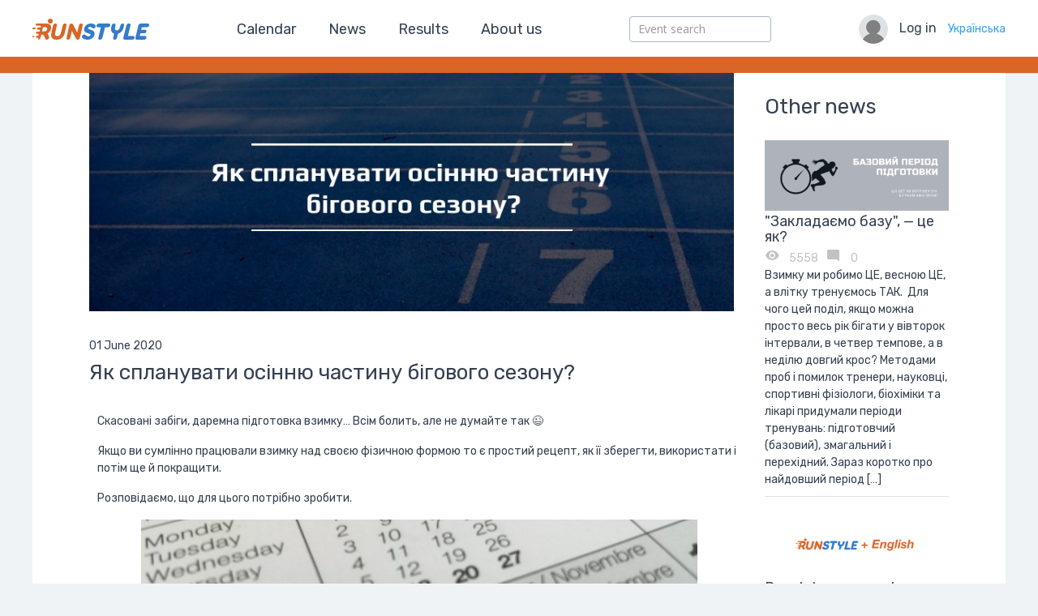

--- FILE ---
content_type: text/html; charset=UTF-8
request_url: https://runstyle.net/en/yak-splanuvaty-osinnyu-chastynu-bigovogo-sezonu/
body_size: 14926
content:
<!DOCTYPE html>
<html lang="uk">
  <head><meta content="text/html;charset=UTF-8" http-equiv="Content-type" /><meta content="width=device-width, initial-scale=1" name="viewport" /><meta content="Runstyle — сервіс реєстрації учасників змагань. Оренда спортивного обладнання, проведення спортивних змагань" name="description" /><meta content="результати змагань онлайн, cервіс реєстрації, хронометраж, транспондерна система, результати, медалі, футболки, спортивне обладнання, надувні арки, спортивні змагання" name="keywords" /><!--Google Tag Manager  --><script type="text/javascript">
  //<![CDATA[
(function(w,d,s,l,i){w[l]=w[l]||[];w[l].push({'gtm.start':
new Date().getTime(),event:'gtm.js'});var f=d.getElementsByTagName(s)[0],
j=d.createElement(s),dl=l!='dataLayer'?'&l='+l:'';j.async=true;j.src=
'https://www.googletagmanager.com/gtm.js?id='+i+dl;f.parentNode.insertBefore(j,f);
})(window,document,'script','dataLayer','GTM-KPP8TDT');
  //]]>
</script>
<!--End Google Tag Manager  --><!--Facebook SDK  -->    <div id="fb-root">
</div><script async="" crossorigin="anonymous" defer="defer" nonce="skXYpIGs" src="https://connect.facebook.net/en_US/sdk.js#xfbml=1&version=v12.0&appId=555638831443959&autoLogAppEvents=1">
</script><!--End Facebook SDK  --><link href="/apple-touch-icon-57x57.png" rel="apple-touch-icon-precomposed" sizes="57x57" /><link href="/apple-touch-icon-114x114.png" rel="apple-touch-icon-precomposed" sizes="114x114" /><link href="/apple-touch-icon-72x72.png" rel="apple-touch-icon-precomposed" sizes="72x72" /><link href="/apple-touch-icon-144x144.png" rel="apple-touch-icon-precomposed" sizes="144x144" /><link href="/apple-touch-icon-120x120.png" rel="apple-touch-icon-precomposed" sizes="120x120" /><link href="/apple-touch-icon-152x152.png" rel="apple-touch-icon-precomposed" sizes="152x152" /><link href="/favicon-32x32.png" rel="icon" sizes="32x32" type="image/png" /><link href="/favicon-16x16.png" rel="icon" sizes="16x16" type="image/png" /><meta content="runstyle" name="application-name" /><meta content="#FFFFFF" name="msapplication-TileColor" /><meta content="/mstile-144x144.png" name="msapplication-TileImage" /><title>
  Як спланувати осінню частину бігового сезону? &#8211; RunStyle
</title><link href="https://fonts.googleapis.com/css?family=Open+Sans|Rubik:400,500&amp;subset=cyrillic" rel="stylesheet" type="text/css" />  <meta name='robots' content='max-image-preview:large' />
<link rel='dns-prefetch' href='//maps.googleapis.com' />


		<meta property="fb:app_id" content="555638831443959">
		<meta property="og:title" content="Як спланувати осінню частину бігового сезону? &#8211; RunStyle"/>
		<meta property="og:description" content="Скасовані забіги, даремна підготовка взимку… Всім болить, але не думайте так 😉 Якщо ви сумлінно працювали взимку над своєю фізичною формою то є простий рецепт, як її зберегти, використати і потім ще й покращити. Розповідаємо, що для цього потрібно зробити. 1. Встановіть ціль. На даний момент актуально встановити ціль на середину осені. Виберіть щось серед [&hellip;]"/>
		<meta property="og:type" content="article"/>
		<meta property="og:url" content="https://runstyle.net/en/yak-splanuvaty-osinnyu-chastynu-bigovogo-sezonu/"/>
		<meta property="og:site_name" content="RunStyle"/>
		<meta property="og:image" content="https://runstyle.net/wp-content/uploads/2020/06/Untitled-design-176x65.jpeg"/>

		<link rel='stylesheet' id='font-awesome-css' href='https://runstyle.net/wp-content/plugins/load-more-products-for-woocommerce/berocket/assets/css/font-awesome.min.css?ver=6.5.7' media='all' />
<link rel='stylesheet' id='wp-block-library-css' href='https://runstyle.net/wp-includes/css/dist/block-library/style.min.css?ver=6.5.7' media='all' />
<link rel='stylesheet' id='svg-flags-core-css-css' href='https://runstyle.net/wp-content/plugins/svg-flags-lite/assets/flag-icon-css/css/flag-icon.min.css?ver=1648119268' media='all' />
<link rel='stylesheet' id='svg-flags-block-css-css' href='https://runstyle.net/wp-content/plugins/svg-flags-lite/assets/css/block.styles.css?ver=https://runstyle.net/wp-content/plugins/svg-flags-lite/assets/css/block.styles.css' media='all' />
<style id='classic-theme-styles-inline-css' type='text/css'>
/*! This file is auto-generated */
.wp-block-button__link{color:#fff;background-color:#32373c;border-radius:9999px;box-shadow:none;text-decoration:none;padding:calc(.667em + 2px) calc(1.333em + 2px);font-size:1.125em}.wp-block-file__button{background:#32373c;color:#fff;text-decoration:none}
</style>
<style id='global-styles-inline-css' type='text/css'>
body{--wp--preset--color--black: #000000;--wp--preset--color--cyan-bluish-gray: #abb8c3;--wp--preset--color--white: #ffffff;--wp--preset--color--pale-pink: #f78da7;--wp--preset--color--vivid-red: #cf2e2e;--wp--preset--color--luminous-vivid-orange: #ff6900;--wp--preset--color--luminous-vivid-amber: #fcb900;--wp--preset--color--light-green-cyan: #7bdcb5;--wp--preset--color--vivid-green-cyan: #00d084;--wp--preset--color--pale-cyan-blue: #8ed1fc;--wp--preset--color--vivid-cyan-blue: #0693e3;--wp--preset--color--vivid-purple: #9b51e0;--wp--preset--gradient--vivid-cyan-blue-to-vivid-purple: linear-gradient(135deg,rgba(6,147,227,1) 0%,rgb(155,81,224) 100%);--wp--preset--gradient--light-green-cyan-to-vivid-green-cyan: linear-gradient(135deg,rgb(122,220,180) 0%,rgb(0,208,130) 100%);--wp--preset--gradient--luminous-vivid-amber-to-luminous-vivid-orange: linear-gradient(135deg,rgba(252,185,0,1) 0%,rgba(255,105,0,1) 100%);--wp--preset--gradient--luminous-vivid-orange-to-vivid-red: linear-gradient(135deg,rgba(255,105,0,1) 0%,rgb(207,46,46) 100%);--wp--preset--gradient--very-light-gray-to-cyan-bluish-gray: linear-gradient(135deg,rgb(238,238,238) 0%,rgb(169,184,195) 100%);--wp--preset--gradient--cool-to-warm-spectrum: linear-gradient(135deg,rgb(74,234,220) 0%,rgb(151,120,209) 20%,rgb(207,42,186) 40%,rgb(238,44,130) 60%,rgb(251,105,98) 80%,rgb(254,248,76) 100%);--wp--preset--gradient--blush-light-purple: linear-gradient(135deg,rgb(255,206,236) 0%,rgb(152,150,240) 100%);--wp--preset--gradient--blush-bordeaux: linear-gradient(135deg,rgb(254,205,165) 0%,rgb(254,45,45) 50%,rgb(107,0,62) 100%);--wp--preset--gradient--luminous-dusk: linear-gradient(135deg,rgb(255,203,112) 0%,rgb(199,81,192) 50%,rgb(65,88,208) 100%);--wp--preset--gradient--pale-ocean: linear-gradient(135deg,rgb(255,245,203) 0%,rgb(182,227,212) 50%,rgb(51,167,181) 100%);--wp--preset--gradient--electric-grass: linear-gradient(135deg,rgb(202,248,128) 0%,rgb(113,206,126) 100%);--wp--preset--gradient--midnight: linear-gradient(135deg,rgb(2,3,129) 0%,rgb(40,116,252) 100%);--wp--preset--font-size--small: 13px;--wp--preset--font-size--medium: 20px;--wp--preset--font-size--large: 36px;--wp--preset--font-size--x-large: 42px;--wp--preset--spacing--20: 0.44rem;--wp--preset--spacing--30: 0.67rem;--wp--preset--spacing--40: 1rem;--wp--preset--spacing--50: 1.5rem;--wp--preset--spacing--60: 2.25rem;--wp--preset--spacing--70: 3.38rem;--wp--preset--spacing--80: 5.06rem;--wp--preset--shadow--natural: 6px 6px 9px rgba(0, 0, 0, 0.2);--wp--preset--shadow--deep: 12px 12px 50px rgba(0, 0, 0, 0.4);--wp--preset--shadow--sharp: 6px 6px 0px rgba(0, 0, 0, 0.2);--wp--preset--shadow--outlined: 6px 6px 0px -3px rgba(255, 255, 255, 1), 6px 6px rgba(0, 0, 0, 1);--wp--preset--shadow--crisp: 6px 6px 0px rgba(0, 0, 0, 1);}:where(.is-layout-flex){gap: 0.5em;}:where(.is-layout-grid){gap: 0.5em;}body .is-layout-flex{display: flex;}body .is-layout-flex{flex-wrap: wrap;align-items: center;}body .is-layout-flex > *{margin: 0;}body .is-layout-grid{display: grid;}body .is-layout-grid > *{margin: 0;}:where(.wp-block-columns.is-layout-flex){gap: 2em;}:where(.wp-block-columns.is-layout-grid){gap: 2em;}:where(.wp-block-post-template.is-layout-flex){gap: 1.25em;}:where(.wp-block-post-template.is-layout-grid){gap: 1.25em;}.has-black-color{color: var(--wp--preset--color--black) !important;}.has-cyan-bluish-gray-color{color: var(--wp--preset--color--cyan-bluish-gray) !important;}.has-white-color{color: var(--wp--preset--color--white) !important;}.has-pale-pink-color{color: var(--wp--preset--color--pale-pink) !important;}.has-vivid-red-color{color: var(--wp--preset--color--vivid-red) !important;}.has-luminous-vivid-orange-color{color: var(--wp--preset--color--luminous-vivid-orange) !important;}.has-luminous-vivid-amber-color{color: var(--wp--preset--color--luminous-vivid-amber) !important;}.has-light-green-cyan-color{color: var(--wp--preset--color--light-green-cyan) !important;}.has-vivid-green-cyan-color{color: var(--wp--preset--color--vivid-green-cyan) !important;}.has-pale-cyan-blue-color{color: var(--wp--preset--color--pale-cyan-blue) !important;}.has-vivid-cyan-blue-color{color: var(--wp--preset--color--vivid-cyan-blue) !important;}.has-vivid-purple-color{color: var(--wp--preset--color--vivid-purple) !important;}.has-black-background-color{background-color: var(--wp--preset--color--black) !important;}.has-cyan-bluish-gray-background-color{background-color: var(--wp--preset--color--cyan-bluish-gray) !important;}.has-white-background-color{background-color: var(--wp--preset--color--white) !important;}.has-pale-pink-background-color{background-color: var(--wp--preset--color--pale-pink) !important;}.has-vivid-red-background-color{background-color: var(--wp--preset--color--vivid-red) !important;}.has-luminous-vivid-orange-background-color{background-color: var(--wp--preset--color--luminous-vivid-orange) !important;}.has-luminous-vivid-amber-background-color{background-color: var(--wp--preset--color--luminous-vivid-amber) !important;}.has-light-green-cyan-background-color{background-color: var(--wp--preset--color--light-green-cyan) !important;}.has-vivid-green-cyan-background-color{background-color: var(--wp--preset--color--vivid-green-cyan) !important;}.has-pale-cyan-blue-background-color{background-color: var(--wp--preset--color--pale-cyan-blue) !important;}.has-vivid-cyan-blue-background-color{background-color: var(--wp--preset--color--vivid-cyan-blue) !important;}.has-vivid-purple-background-color{background-color: var(--wp--preset--color--vivid-purple) !important;}.has-black-border-color{border-color: var(--wp--preset--color--black) !important;}.has-cyan-bluish-gray-border-color{border-color: var(--wp--preset--color--cyan-bluish-gray) !important;}.has-white-border-color{border-color: var(--wp--preset--color--white) !important;}.has-pale-pink-border-color{border-color: var(--wp--preset--color--pale-pink) !important;}.has-vivid-red-border-color{border-color: var(--wp--preset--color--vivid-red) !important;}.has-luminous-vivid-orange-border-color{border-color: var(--wp--preset--color--luminous-vivid-orange) !important;}.has-luminous-vivid-amber-border-color{border-color: var(--wp--preset--color--luminous-vivid-amber) !important;}.has-light-green-cyan-border-color{border-color: var(--wp--preset--color--light-green-cyan) !important;}.has-vivid-green-cyan-border-color{border-color: var(--wp--preset--color--vivid-green-cyan) !important;}.has-pale-cyan-blue-border-color{border-color: var(--wp--preset--color--pale-cyan-blue) !important;}.has-vivid-cyan-blue-border-color{border-color: var(--wp--preset--color--vivid-cyan-blue) !important;}.has-vivid-purple-border-color{border-color: var(--wp--preset--color--vivid-purple) !important;}.has-vivid-cyan-blue-to-vivid-purple-gradient-background{background: var(--wp--preset--gradient--vivid-cyan-blue-to-vivid-purple) !important;}.has-light-green-cyan-to-vivid-green-cyan-gradient-background{background: var(--wp--preset--gradient--light-green-cyan-to-vivid-green-cyan) !important;}.has-luminous-vivid-amber-to-luminous-vivid-orange-gradient-background{background: var(--wp--preset--gradient--luminous-vivid-amber-to-luminous-vivid-orange) !important;}.has-luminous-vivid-orange-to-vivid-red-gradient-background{background: var(--wp--preset--gradient--luminous-vivid-orange-to-vivid-red) !important;}.has-very-light-gray-to-cyan-bluish-gray-gradient-background{background: var(--wp--preset--gradient--very-light-gray-to-cyan-bluish-gray) !important;}.has-cool-to-warm-spectrum-gradient-background{background: var(--wp--preset--gradient--cool-to-warm-spectrum) !important;}.has-blush-light-purple-gradient-background{background: var(--wp--preset--gradient--blush-light-purple) !important;}.has-blush-bordeaux-gradient-background{background: var(--wp--preset--gradient--blush-bordeaux) !important;}.has-luminous-dusk-gradient-background{background: var(--wp--preset--gradient--luminous-dusk) !important;}.has-pale-ocean-gradient-background{background: var(--wp--preset--gradient--pale-ocean) !important;}.has-electric-grass-gradient-background{background: var(--wp--preset--gradient--electric-grass) !important;}.has-midnight-gradient-background{background: var(--wp--preset--gradient--midnight) !important;}.has-small-font-size{font-size: var(--wp--preset--font-size--small) !important;}.has-medium-font-size{font-size: var(--wp--preset--font-size--medium) !important;}.has-large-font-size{font-size: var(--wp--preset--font-size--large) !important;}.has-x-large-font-size{font-size: var(--wp--preset--font-size--x-large) !important;}
.wp-block-navigation a:where(:not(.wp-element-button)){color: inherit;}
:where(.wp-block-post-template.is-layout-flex){gap: 1.25em;}:where(.wp-block-post-template.is-layout-grid){gap: 1.25em;}
:where(.wp-block-columns.is-layout-flex){gap: 2em;}:where(.wp-block-columns.is-layout-grid){gap: 2em;}
.wp-block-pullquote{font-size: 1.5em;line-height: 1.6;}
</style>
<link rel='stylesheet' id='svg-flags-plugin-css-css' href='https://runstyle.net/wp-content/plugins/svg-flags-lite/assets/css/frontend.css?ver=1648119268' media='all' />
<link rel='stylesheet' id='easy-query-css' href='https://runstyle.net/wp-content/plugins/easy-query/core/css/easy-query.css?ver=6.5.7' media='all' />
<link rel='stylesheet' id='woocommerce-layout-css' href='https://runstyle.net/wp-content/plugins/woocommerce/assets/css/woocommerce-layout.css?ver=8.8.6' media='all' />
<link rel='stylesheet' id='woocommerce-smallscreen-css' href='https://runstyle.net/wp-content/plugins/woocommerce/assets/css/woocommerce-smallscreen.css?ver=8.8.6' media='only screen and (max-width: 768px)' />
<link rel='stylesheet' id='woocommerce-general-css' href='https://runstyle.net/wp-content/plugins/woocommerce/assets/css/woocommerce.css?ver=8.8.6' media='all' />
<style id='woocommerce-inline-inline-css' type='text/css'>
.woocommerce form .form-row .required { visibility: visible; }
</style>
<link rel='stylesheet' id='application-css' href='https://runstyle.net/wp-content/themes/run/assets/stylesheets/application.css?ver=?ver=2.0' media='all' />
<link rel='stylesheet' id='dgwt-wcas-style-css' href='https://runstyle.net/wp-content/plugins/ajax-search-for-woocommerce/assets/css/style.min.css?ver=1.27.0' media='all' />
<link rel='stylesheet' id='prdctfltr-css' href='https://runstyle.net/wp-content/plugins/woocommerce-product-filter/lib/css/style.min.css?ver=6.5.6' media='all' />
<link rel='stylesheet' id='wpglobus-css' href='https://runstyle.net/wp-content/plugins/wpglobus/includes/css/wpglobus.css?ver=2.12.2' media='all' />
<script type="text/javascript">
            window._nslDOMReady = function (callback) {
                if ( document.readyState === "complete" || document.readyState === "interactive" ) {
                    callback();
                } else {
                    document.addEventListener( "DOMContentLoaded", callback );
                }
            };
            </script><script type="text/javascript" src="https://runstyle.net/wp-includes/js/jquery/jquery.min.js?ver=3.7.1" id="jquery-core-js"></script>
<script type="text/javascript" src="https://runstyle.net/wp-includes/js/jquery/jquery-migrate.min.js?ver=3.4.1" id="jquery-migrate-js"></script>
<script type="text/javascript" src="https://runstyle.net/wp-content/plugins/woocommerce/assets/js/jquery-blockui/jquery.blockUI.min.js?ver=2.7.0-wc.8.8.6" id="jquery-blockui-js" defer="defer" data-wp-strategy="defer"></script>
<script type="text/javascript" id="wc-add-to-cart-js-extra">
/* <![CDATA[ */
var wc_add_to_cart_params = {"ajax_url":"\/wp-admin\/admin-ajax.php","wc_ajax_url":"\/?wc-ajax=%%endpoint%%","i18n_view_cart":"View cart","cart_url":"https:\/\/runstyle.net\/en\/cart\/","is_cart":"","cart_redirect_after_add":"no"};
/* ]]> */
</script>
<script type="text/javascript" src="https://runstyle.net/wp-content/plugins/woocommerce/assets/js/frontend/add-to-cart.min.js?ver=8.8.6" id="wc-add-to-cart-js" defer="defer" data-wp-strategy="defer"></script>
<script type="text/javascript" src="https://runstyle.net/wp-content/plugins/woocommerce/assets/js/js-cookie/js.cookie.min.js?ver=2.1.4-wc.8.8.6" id="js-cookie-js" defer="defer" data-wp-strategy="defer"></script>
<script type="text/javascript" id="woocommerce-js-extra">
/* <![CDATA[ */
var woocommerce_params = {"ajax_url":"\/wp-admin\/admin-ajax.php","wc_ajax_url":"\/?wc-ajax=%%endpoint%%"};
/* ]]> */
</script>
<script type="text/javascript" src="https://runstyle.net/wp-content/plugins/woocommerce/assets/js/frontend/woocommerce.min.js?ver=8.8.6" id="woocommerce-js" defer="defer" data-wp-strategy="defer"></script>
<script type="text/javascript" src="//maps.googleapis.com/maps/api/js?v=3.exp&amp;language=uk&amp;key=AIzaSyAWp2KKW9DJEEVKMMfNGzcHVb5_PCXgRg0&amp;libraries=places&amp;ver=6.5.7" id="maps-js"></script>
<script type="text/javascript" id="application-js-extra">
/* <![CDATA[ */
var app_script_vars = {"all_participants":"All participants","search":"Participant search","no_results":"Oh no! No participant found!","next":"Next","back":"Back","register":"Register","ok":"Ok","participant":"Participant ","take_part":"Will take part in stage ","distance":", distance: ","birth_date_error":"Please check your birth date, If you birth date is indeed correct, then you can not register due to age limitations imposed by race organizers. Unfortunately, the registration is impossible. ","date":"Date ","distance_span":"Distance ","price":"Price ","currency":" UAH.","birth_date":"Birth date ","age":"Age on the start day ","country":"Country ","city":"City ","club":"Club ","phone":"Phone ","emergency_phone":"Emergency contact ","size":"T-shirt size ","shoe_size":"Shoe size ","np_details":"Nova Poshta office","np_nonse":"352242400d","np_city":"Nova Poshta delivery city","np_warehouse":"Nova Poshta delivery warehouse","to_pay":"Amount due ","profile_updated":"Profile updated.","profile_nonce":"1aa9c71dc4","language":"en_US","ajaxurl":"https:\/\/runstyle.net\/wp-admin\/admin-ajax.php"};
/* ]]> */
</script>
<script type="text/javascript" src="https://runstyle.net/wp-content/themes/run/assets/javascripts/application.js?ver=6.5.7" id="application-js"></script>
<script type="text/javascript" id="utils-js-extra">
/* <![CDATA[ */
var userSettings = {"url":"\/","uid":"0","time":"1769376191","secure":"1"};
/* ]]> */
</script>
<script type="text/javascript" src="https://runstyle.net/wp-includes/js/utils.min.js?ver=6.5.7" id="utils-js"></script>
<link rel="https://api.w.org/" href="https://runstyle.net/en/wp-json/" /><link rel="alternate" type="application/json" href="https://runstyle.net/en/wp-json/wp/v2/posts/16441" /><link rel="alternate" type="application/json+oembed" href="https://runstyle.net/en/wp-json/oembed/1.0/embed?url=https%3A%2F%2Frunstyle.net%2Fen%2Fyak-splanuvaty-osinnyu-chastynu-bigovogo-sezonu%2F" />
<link rel="alternate" type="text/xml+oembed" href="https://runstyle.net/en/wp-json/oembed/1.0/embed?url=https%3A%2F%2Frunstyle.net%2Fen%2Fyak-splanuvaty-osinnyu-chastynu-bigovogo-sezonu%2F&#038;format=xml" />
<style></style><style>
                .lmp_load_more_button.br_lmp_button_settings .lmp_button:hover {
                    background-color: #9999ff!important;
                    color: #111111!important;
                }
                .lmp_load_more_button.br_lmp_prev_settings .lmp_button:hover {
                    background-color: #9999ff!important;
                    color: #111111!important;
                }li.product.lazy, .berocket_lgv_additional_data.lazy{opacity:0;}</style><!-- Analytics by WP Statistics v14.6.4 - https://wp-statistics.com/ -->
		<style>
			.dgwt-wcas-ico-magnifier,.dgwt-wcas-ico-magnifier-handler{max-width:20px}.dgwt-wcas-search-wrapp{max-width:600px}		</style>
			<noscript><style>.woocommerce-product-gallery{ opacity: 1 !important; }</style></noscript>
				<style media="screen">
				.wpglobus_flag_uk{background-image:url(https://runstyle.net/wp-content/plugins/wpglobus/flags/ua.png)}
.wpglobus_flag_en{background-image:url(https://runstyle.net/wp-content/plugins/wpglobus/flags/us.png)}
			</style>
			<link rel="alternate" hreflang="uk" href="https://runstyle.net/yak-splanuvaty-osinnyu-chastynu-bigovogo-sezonu/" /><link rel="alternate" hreflang="en-US" href="https://runstyle.net/en/yak-splanuvaty-osinnyu-chastynu-bigovogo-sezonu/" /><meta name="generator" content="WooCommerce Product Filter - All in One WooCommerce Filter"/></head>
  <body data-rsssl=1>    <!--  Google Tag Manager (noscript) -->
    <noscript>
      <iframe src="https://www.googletagmanager.com/ns.html?id=GTM-KPP8TDT" height="0" width="0" style="display:none;visibility:hidden"></iframe>
    </noscript>
    <!--  End Google Tag Manager (noscript) -->
    <div id="fb-root"></div>
    <script async="" defer="" crossorigin="anonymous" src="https://connect.facebook.net/uk_UA/sdk.js#xfbml=1&amp;version=v12.0&amp;appId=555638831443959&amp;autoLogAppEvents=1" nonce="GAqhOkxl"></script>
    <header class="site_header"><h1>
  <a href="https://runstyle.net/en">RunStyle</a>
</h1><nav id="main_nav">
  <ul id="menu-main-menu" class="menu"><li class="menu-item menu-item-type-custom menu-item-object-custom menu-item-70"><a href="/events/">Calendar</a></li>
<li class="menu-item menu-item-type-custom menu-item-object-custom menu-item-71"><a href="/news">News</a></li>
<li class="menu-item menu-item-type-post_type menu-item-object-page menu-item-317"><a href="https://runstyle.net/en/scores/">Results</a></li>
<li class="menu-item menu-item-type-post_type menu-item-object-page menu-item-877"><a href="https://runstyle.net/en/pro-nas/">About us</a></li>
</ul></nav>      
        <form id="wp-advanced-search" name="wp-advanced-search"
                class="search-form wpas-autosubmit"
                method="GET" action="https://runstyle.net/en/yak-splanuvaty-osinnyu-chastynu-bigovogo-sezonu/"> <input type="text" id="search_query" class="wpas-text " value="" name="search_query" placeholder="Event search" ><input type="hidden" id="wpas-id" name="wpas_id" value="header-form"><input type="hidden" name="wpas_submit" value="1"></form>
    
<div class="user" id="athlete">
<img alt="" class="avatar" src="https://runstyle.net/wp-content/themes/run/assets/images/avatar.png" /><a class="login_link" href="https://runstyle.net/en/login/">
  Log in
</a><a class="language_menu">
  <a href="https://runstyle.net/yak-splanuvaty-osinnyu-chastynu-bigovogo-sezonu/"> Українська</a>
</a></div>
<div class="menu_toggler" id="hamburger">
<a href="javascript:;">
</a></div><div class="mobile_menu" id="mobile_menu">
</div></header>
    <main class="site_content">  <div class="post container news_wrap">
<div class="news_post">
  <figure>
  <img width="851" height="315" src="https://runstyle.net/wp-content/uploads/2020/06/Untitled-design.jpeg" class="attachment-slider size-slider wp-post-image" alt="" decoding="async" fetchpriority="high" srcset="https://runstyle.net/wp-content/uploads/2020/06/Untitled-design.jpeg 851w, https://runstyle.net/wp-content/uploads/2020/06/Untitled-design-300x111.jpeg 300w, https://runstyle.net/wp-content/uploads/2020/06/Untitled-design-768x284.jpeg 768w, https://runstyle.net/wp-content/uploads/2020/06/Untitled-design-370x137.jpeg 370w, https://runstyle.net/wp-content/uploads/2020/06/Untitled-design-176x65.jpeg 176w, https://runstyle.net/wp-content/uploads/2020/06/Untitled-design-350x130.jpeg 350w, https://runstyle.net/wp-content/uploads/2020/06/Untitled-design-600x222.jpeg 600w, https://runstyle.net/wp-content/uploads/2020/06/Untitled-design-64x24.jpeg 64w" sizes="(max-width: 851px) 100vw, 851px" /></figure><header>
<div class="meta">
<div class="date">
  01 June 2020
</div><div class="fb">
<div class="fb-share-button" data-href="https://runstyle.net/en/yak-splanuvaty-osinnyu-chastynu-bigovogo-sezonu/">
<a class="fb-xfbml-parse-ignore" href="https://www.facebook.com/sharer/sharer.php?u=http%3A%2F%2Frunstyle.net%2F&src=sdkpreparse" target="_blank">
  Поширити
</a></div></div></div><h2>
  Як спланувати осінню частину бігового сезону?
</h2></header><div class="content">
  <p>Скасовані забіги, даремна підготовка взимку… Всім болить, але не думайте так 😉</p>
<p>Якщо ви сумлінно працювали взимку над своєю фізичною формою то є простий рецепт, як її зберегти, використати і потім ще й покращити.</p>
<p>Розповідаємо, що для цього потрібно зробити.</p>
<p><img decoding="async" class="wp-image-16442 aligncenter" src="https://runstyle.net/wp-content/uploads/2020/06/calendar-dates-paper-schedule-273153-e1591034311826-1024x333.jpg" alt="" width="686" height="223"></p>
<p><strong>1. Встановіть ціль.</strong> На даний момент актуально встановити ціль на середину осені. Виберіть щось серед забігів, які плануються. Не зважайте на те, відбудеться він офіційно чи доведеться самостійно долати дистанцію. Стартуйте за <strong>будь-яких умов</strong>!</p>
<p><img decoding="async" class="aligncenter wp-image-16446" src="https://runstyle.net/wp-content/uploads/2020/06/blue-concrete-pavement-with-100m-sprint-paint-60230-e1591034369841-1024x363.jpg" alt="" width="689" height="244"></p>
<p><strong>2. Додайте проміжні цілі.</strong> Результату важко досягнути без контролю. Додайте 1-2 <strong>контрольних</strong> забіги для перевірки вашого фізичного стану. Можливо, доведеться щось відкоригувати у тренуваннях: відпочити, додати об&#8217;єму, збільшити чи зменшити інтенсивність. Тож…</p>
<p><img loading="lazy" decoding="async" class="aligncenter wp-image-16447" src="https://runstyle.net/wp-content/uploads/2020/06/blur-chart-check-up-curve-415779-e1591034432242-1024x302.jpg" alt="" width="718" height="212"></p>
<p><strong>3. Будьте гнучкими!</strong> Бігуну-аматору не потрібно розписувати план на кілька місяців вперед і строго його дотримуватися будь-якою ціною. Подбайте про здоров’я і здорове відношення до того, що ви робите. Коригуйте тренування залежно від самопочуття та результатів.</p>
<p><img loading="lazy" decoding="async" class="aligncenter wp-image-16448" src="https://runstyle.net/wp-content/uploads/2020/06/woman-lying-on-pink-flamingo-bouy-on-body-of-water-1267051-e1591034539491-1024x333.jpg" alt="" width="736" height="239"></p>
<p><strong>4. Використайте літо правильно!</strong> Найбільш <strong><span style="color: #ff0000;">важливий</span></strong> пункт! Ні, це не про пляжний відпочинок 😉</p>
<p>Літо – це таке ж міжсезоння, як і зима. Не зважаючи на те, що весною ми не стартували, використайте цей період так само, як за звичайних умов.</p>
<p>— Відпочиньте після весни (<em>якщо ви все ж робили контрольні старти та важкі тренування</em>). Достатньо до 10 днів, щоб знову наповнитися силами!</p>
<p>— Згадайте про спеціальну <strong>бігову роботу</strong>, довгі <a href="https://runstyle.net/dlya-chogo-potriben-povilnyj-big/">повільні кроси</a> по грунту, піску чи гірках, <a href="https://runstyle.net/sylovi-vpravy-dlya-biguna-potribni-chy-ni/">силові вправи</a> та стретчінг. Використайте цей «базовий» період для зміцнення тіла та формування основи. Все майже, як взимку.</p>
<p>— Протестуйте свою фізичну форму після «літа», щоб мати від чого відштовхуватися на тренуваннях. Потім, розпочніть поступово розганятися до старту бажаного забігу. Саме час згадати про спеціальну «роботу» на стадіоні! Зменшити об’єм та збільшити швидкість.</p>
<p>— Пам’ятайте про <a href="https://runstyle.net/shho-treba-zrobyty-dlya-vidnovlennya-pislya-bigu/"><strong>відновлення</strong></a>: масаж, сауна, <a href="https://runstyle.net/dlya-chogo-roztyaguvatysya-bigunu/">стретчінг</a>, холодні ванни. Все, що дозволяє вам час, фінанси чи бажання. Бігуну-аматору достатньо сауни чи масажу 1 раз на тиждень, а <a href="https://runstyle.net/kryzhani-vanny-dlya-biguniv-koryst-chy-shkoda/">холодні ванни</a> можна організувати вдома.</p>
<p><strong>5. Слухайте себе</strong>. Або тренера, якщо він у вас є;) Спробуйте втриматися від спокуси реєструватися на всі-всі осінні забіги, тренуйтеся регулярно, але свідомо і тоді обов’язково з’являться результати!</p>
<p style="text-align: center;"><strong>Вперед!</strong></p>
<p>А ще прочитайте, які<a href="https://runstyle.net/big-i-mizhsezonnya-8-rechej-yaki-vy-povynni-sprobuvaty/"><strong> 8 речей потрібно спробувати в міжсезоння</strong></a> 😉</p>
<p>&nbsp;</p>

</div>  
<div id="comments" class="comments-area">

	
	
		<div id="respond" class="comment-respond">
		<h3 id="reply-title" class="comment-reply-title">Leave a comment <small><a rel="nofollow" id="cancel-comment-reply-link" href="/en/yak-splanuvaty-osinnyu-chastynu-bigovogo-sezonu/#respond" style="display:none;">Cancel reply</a></small></h3><p class="must-log-in">You must be <a href="https://runstyle.net/wp-login.php?redirect_to=https%3A%2F%2Frunstyle.net%2Fen%2Fyak-splanuvaty-osinnyu-chastynu-bigovogo-sezonu%2F">logged in</a> to post a comment.</p>	</div><!-- #respond -->
	
</div><!-- #comments .comments-area -->
</div><aside>
<h2>
  Other news
</h2><div class="last_news">
      <ul>
  
  <li>
<a href="https://runstyle.net/en/zakladayemo-bazu-tse-yak/">
  <img width="370" height="141" src="https://runstyle.net/wp-content/uploads/2020/12/Korychnevyj-Fotografyya-Moda-Facebook-Oblozhka-370x141.png" class="attachment-events size-events wp-post-image" alt="" decoding="async" loading="lazy" srcset="https://runstyle.net/wp-content/uploads/2020/12/Korychnevyj-Fotografyya-Moda-Facebook-Oblozhka-370x141.png 370w, https://runstyle.net/wp-content/uploads/2020/12/Korychnevyj-Fotografyya-Moda-Facebook-Oblozhka-300x114.png 300w, https://runstyle.net/wp-content/uploads/2020/12/Korychnevyj-Fotografyya-Moda-Facebook-Oblozhka-768x292.png 768w, https://runstyle.net/wp-content/uploads/2020/12/Korychnevyj-Fotografyya-Moda-Facebook-Oblozhka-176x67.png 176w, https://runstyle.net/wp-content/uploads/2020/12/Korychnevyj-Fotografyya-Moda-Facebook-Oblozhka-350x133.png 350w, https://runstyle.net/wp-content/uploads/2020/12/Korychnevyj-Fotografyya-Moda-Facebook-Oblozhka-600x228.png 600w, https://runstyle.net/wp-content/uploads/2020/12/Korychnevyj-Fotografyya-Moda-Facebook-Oblozhka-64x24.png 64w, https://runstyle.net/wp-content/uploads/2020/12/Korychnevyj-Fotografyya-Moda-Facebook-Oblozhka.png 828w" sizes="(max-width: 370px) 100vw, 370px" />
</a><div class="meta">
<h3>
<a href="https://runstyle.net/en/zakladayemo-bazu-tse-yak/">
  "Закладаємо базу", — це як?
</a></h3>  
<div class="views">
<i class="icon-view">
</i>  5558
</div><div class="comments">
<i class="icon-comment">
</i>  0</div><div class="abstract">
  <p>Взимку ми робимо ЦЕ, весною ЦЕ, а влітку тренуємось ТАК.  Для чого цей поділ, якщо можна просто весь рік бігати у вівторок інтервали, в четвер темпове, а в неділю довгий крос? Методами проб і помилок тренери, науковці, спортивні фізіологи, біохіміки та лікарі придумали періоди тренувань: підготовчий (базовий), змагальний і перехідний. Зараз коротко про найдовший період [&hellip;]</p>

</div></div></li>
  <li>
<a href="https://runstyle.net/en/runstyle-zagovoryv-anglijskoyu/">
  <img width="370" height="137" src="https://runstyle.net/wp-content/uploads/2020/10/runstyleenglish-1-370x137.png" class="attachment-events size-events wp-post-image" alt="" decoding="async" loading="lazy" srcset="https://runstyle.net/wp-content/uploads/2020/10/runstyleenglish-1-370x137.png 370w, https://runstyle.net/wp-content/uploads/2020/10/runstyleenglish-1-300x111.png 300w, https://runstyle.net/wp-content/uploads/2020/10/runstyleenglish-1-768x284.png 768w, https://runstyle.net/wp-content/uploads/2020/10/runstyleenglish-1-176x65.png 176w, https://runstyle.net/wp-content/uploads/2020/10/runstyleenglish-1-350x130.png 350w, https://runstyle.net/wp-content/uploads/2020/10/runstyleenglish-1-600x222.png 600w, https://runstyle.net/wp-content/uploads/2020/10/runstyleenglish-1-64x24.png 64w, https://runstyle.net/wp-content/uploads/2020/10/runstyleenglish-1.png 851w" sizes="(max-width: 370px) 100vw, 370px" />
</a><div class="meta">
<h3>
<a href="https://runstyle.net/en/runstyle-zagovoryv-anglijskoyu/">
  Runstyle now speaks English!
</a></h3>  
<div class="views">
<i class="icon-view">
</i>  4055
</div><div class="comments">
<i class="icon-comment">
</i>  0</div><div class="abstract">
  <p>We have been hard at work modifying our service to be able to speak many languages.<br />
Today, we introduce support for English, with the planned addition of the Polish language sometime in the future. </p>

</div></div></li>
  <li>
<a href="https://runstyle.net/en/zabig-pid-gradyrnyamy-rnpp-varash-marathon-2020-perehodyt-v-onlajn/">
  <img width="370" height="154" src="https://runstyle.net/wp-content/uploads/2020/02/Varash-370x154.jpg" class="attachment-events size-events wp-post-image" alt="" decoding="async" loading="lazy" srcset="https://runstyle.net/wp-content/uploads/2020/02/Varash-370x154.jpg 370w, https://runstyle.net/wp-content/uploads/2020/02/Varash-300x125.jpg 300w, https://runstyle.net/wp-content/uploads/2020/02/Varash-1024x427.jpg 1024w, https://runstyle.net/wp-content/uploads/2020/02/Varash-768x320.jpg 768w, https://runstyle.net/wp-content/uploads/2020/02/Varash-1152x480.jpg 1152w, https://runstyle.net/wp-content/uploads/2020/02/Varash-176x73.jpg 176w, https://runstyle.net/wp-content/uploads/2020/02/Varash-350x146.jpg 350w, https://runstyle.net/wp-content/uploads/2020/02/Varash-600x250.jpg 600w, https://runstyle.net/wp-content/uploads/2020/02/Varash-64x27.jpg 64w, https://runstyle.net/wp-content/uploads/2020/02/Varash.jpg 1200w" sizes="(max-width: 370px) 100vw, 370px" />
</a><div class="meta">
<h3>
<a href="https://runstyle.net/en/zabig-pid-gradyrnyamy-rnpp-varash-marathon-2020-perehodyt-v-onlajn/">
  Забіг під градирнями. RNPP Varash Marathon 2020 переходить в ОНЛАЙН!
</a></h3>  
<div class="views">
<i class="icon-view">
</i>  4148
</div><div class="comments">
<i class="icon-comment">
</i>  0</div><div class="abstract">
  <p>Друзі, Забіг під градирнями. RNPP Varash Marathon 2020 переходить в ОНЛАЙН! Ми знаємо, як сильно ви чекали на цю подію. Так само, як і ми!!! Нам дуже хотілось, аби це свято спорту відбулося. Але так склались обставини. Однак, ми не будемо засмучуватись. Адже за цей рік ми вже звикли до онлайн заходів і навчились отримувати [&hellip;]</p>

</div></div></li>
  <li>
<a href="https://runstyle.net/en/lito-z-prysmakom-trejlu-chastynka-1-speka/">
  <img width="370" height="148" src="https://runstyle.net/wp-content/uploads/2020/07/burningheads1200-370x148.jpg" class="attachment-events size-events wp-post-image" alt="" decoding="async" loading="lazy" srcset="https://runstyle.net/wp-content/uploads/2020/07/burningheads1200-370x148.jpg 370w, https://runstyle.net/wp-content/uploads/2020/07/burningheads1200-300x120.jpg 300w, https://runstyle.net/wp-content/uploads/2020/07/burningheads1200-1024x410.jpg 1024w, https://runstyle.net/wp-content/uploads/2020/07/burningheads1200-768x307.jpg 768w, https://runstyle.net/wp-content/uploads/2020/07/burningheads1200.jpg 1200w, https://runstyle.net/wp-content/uploads/2020/07/burningheads1200-176x70.jpg 176w, https://runstyle.net/wp-content/uploads/2020/07/burningheads1200-350x140.jpg 350w, https://runstyle.net/wp-content/uploads/2020/07/burningheads1200-600x240.jpg 600w, https://runstyle.net/wp-content/uploads/2020/07/burningheads1200-64x26.jpg 64w" sizes="(max-width: 370px) 100vw, 370px" />
</a><div class="meta">
<h3>
<a href="https://runstyle.net/en/lito-z-prysmakom-trejlu-chastynka-1-speka/">
  Літо з присмаком трейлу. Частинка 1. Спека.
</a></h3>  
<div class="views">
<i class="icon-view">
</i>  3537
</div><div class="comments">
<i class="icon-comment">
</i>  0</div><div class="abstract">
  <p>Найчастіше, головне &#8211; це компанія, яка з тобою. І всі найприємніші виїзди відбуваються з людьми легкими на підйом, які за бокалом пива вирішують, що &#8220;пора би десь з&#8217;їздити&#8221;. Ці виїзди з настроєм літа, а літо з присмаком українських трейлів: спекотного Burning Heads та висотного Chornohora Sky Marathon. &#8211; Ти в трейли перейшла? &#8211; Ні, я тільки розважаюсь. Просто розваги [&hellip;]</p>

</div></div></li>
  <li>
<a href="https://runstyle.net/en/wet-hills-2018-ochyma-uchasnykiv/">
  <img width="370" height="247" src="https://runstyle.net/wp-content/uploads/2019/10/46790439_732062130492895_6825551817665937408_o-370x247.jpg" class="attachment-events size-events wp-post-image" alt="" decoding="async" loading="lazy" srcset="https://runstyle.net/wp-content/uploads/2019/10/46790439_732062130492895_6825551817665937408_o-370x247.jpg 370w, https://runstyle.net/wp-content/uploads/2019/10/46790439_732062130492895_6825551817665937408_o-300x200.jpg 300w, https://runstyle.net/wp-content/uploads/2019/10/46790439_732062130492895_6825551817665937408_o-1024x683.jpg 1024w, https://runstyle.net/wp-content/uploads/2019/10/46790439_732062130492895_6825551817665937408_o-768x512.jpg 768w, https://runstyle.net/wp-content/uploads/2019/10/46790439_732062130492895_6825551817665937408_o-1536x1024.jpg 1536w, https://runstyle.net/wp-content/uploads/2019/10/46790439_732062130492895_6825551817665937408_o-180x120.jpg 180w, https://runstyle.net/wp-content/uploads/2019/10/46790439_732062130492895_6825551817665937408_o-720x480.jpg 720w, https://runstyle.net/wp-content/uploads/2019/10/46790439_732062130492895_6825551817665937408_o-176x117.jpg 176w, https://runstyle.net/wp-content/uploads/2019/10/46790439_732062130492895_6825551817665937408_o-350x233.jpg 350w, https://runstyle.net/wp-content/uploads/2019/10/46790439_732062130492895_6825551817665937408_o-600x400.jpg 600w, https://runstyle.net/wp-content/uploads/2019/10/46790439_732062130492895_6825551817665937408_o-64x43.jpg 64w, https://runstyle.net/wp-content/uploads/2019/10/46790439_732062130492895_6825551817665937408_o.jpg 2013w" sizes="(max-width: 370px) 100vw, 370px" />
</a><div class="meta">
<h3>
<a href="https://runstyle.net/en/wet-hills-2018-ochyma-uchasnykiv/">
  Перед стартом Wet Hills 2019
</a></h3>  
<div class="views">
<i class="icon-view">
</i>  2763
</div><div class="comments">
<i class="icon-comment">
</i>  0</div><div class="abstract">
  <p>Трохи більше,  ніж за два тижні, стартує останній етап UTL (Ukrainian Trail League) – Wet Hills – трейловий забіг мальовничими схилами Дністра. Ми поспілкувалися з деякими минулорічними призерами та переможцями трейлу та «позичили» у них кілька вражень та порад для майбутніх учасників. Enjoy! Згадай, будь ласка, особливості траси. Що було легким, що складним. На що [&hellip;]</p>

</div></div></li></ul></div></aside></div></main>
    <footer class="site_footer"><div class="container">
  <div class="company">
    <div class="logo"><a href="https://runstyle.net/en">RunStyle</a></div>
<span class="tel">Timing &amp; registration services</span><span class="tel">+38 (097) 4114951</span><a class="tel" href="mailto:office@runstyle.net">office@runstyle.net</a><br /><span class="tel">Registration &amp; payment support</span><a class="tel" href="mailto:support@runstyle.net">support@runstyle.net</a><br /><a class="tel" href="https://runstyle.net/pravyla-ta-umovy/">Terms and conditions</a><a class="tel" href="https://runstyle.net/privacy-policy/">Privacy policy</a><br /><span>© &quot;Runstyle&quot; LLC 2016 - 2026</span>    <div style="display:flex;align-items:center;margin-top:10px;"><a href="http://www.chronotrack.com" target="_blank"><img src="https://runstyle.net/wp-content/themes/run/assets/images/chronotrack.png" style="height:31px;" alt="Chronotrack" title="Chronotrack"></a><a href="https://services.athlinks.com" target="_blank" style="margin-left:20px;"><img src="https://runstyle.net/wp-content/themes/run/assets/images/athlinks-logo-white.png" style="height:29px;" alt="Athlinks" title="Athlinks"></a></div>
    <div style="display:flex;align-items:center;margin-top:5px;"><a href="https://liqpay.ua" target="_blank" style="margin-left:0px;"><img src="https://runstyle.net/wp-content/themes/run/assets/images/mastercardsmall.png" style="height:28px;" alt="Liqpay payments" title="Liqpay payments"></a><a href="https://liqpay.ua" target="_blank" style="margin-left:20px;"><img src="https://runstyle.net/wp-content/themes/run/assets/images/visasmall.png" style="height:28px;" alt="Liqpay payments" title="Liqpay payments"></a></div>
  </div>
  <div class="activity">
    <nav>
<ul id="menu-main-menu-1" class="menu"><li class="menu-item menu-item-type-custom menu-item-object-custom menu-item-70"><a href="/events/">Calendar</a></li>
<li class="menu-item menu-item-type-custom menu-item-object-custom menu-item-71"><a href="/news">News</a></li>
<li class="menu-item menu-item-type-post_type menu-item-object-page menu-item-317"><a href="https://runstyle.net/en/scores/">Results</a></li>
<li class="menu-item menu-item-type-post_type menu-item-object-page menu-item-877"><a href="https://runstyle.net/en/pro-nas/">About us</a></li>
</ul>    </nav>
  </div>
</div>
</footer>
<script id="mcjs">!function(c,h,i,m,p){m=c.createElement(h),p=c.getElementsByTagName(h)[0],m.async=1,m.src=i,p.parentNode.insertBefore(m,p)}(document,"script","https://chimpstatic.com/mcjs-connected/js/users/b74b14e05512589eaf73d6b94/c70e236f6c2e3637a450a8168.js");</script><link rel='stylesheet' id='berocket_lmp_style-css' href='https://runstyle.net/wp-content/plugins/load-more-products-for-woocommerce/css/load_products.css?ver=1.2' media='all' />
<link rel='stylesheet' id='wc-blocks-style-css' href='https://runstyle.net/wp-content/plugins/woocommerce/assets/client/blocks/wc-blocks.css?ver=wc-8.8.6' media='all' />
<script type="text/javascript" src="https://runstyle.net/wp-content/plugins/woocommerce/assets/js/sourcebuster/sourcebuster.min.js?ver=8.8.6" id="sourcebuster-js-js"></script>
<script type="text/javascript" id="wc-order-attribution-js-extra">
/* <![CDATA[ */
var wc_order_attribution = {"params":{"lifetime":1.0000000000000001e-5,"session":30,"ajaxurl":"https:\/\/runstyle.net\/wp-admin\/admin-ajax.php","prefix":"wc_order_attribution_","allowTracking":true},"fields":{"source_type":"current.typ","referrer":"current_add.rf","utm_campaign":"current.cmp","utm_source":"current.src","utm_medium":"current.mdm","utm_content":"current.cnt","utm_id":"current.id","utm_term":"current.trm","session_entry":"current_add.ep","session_start_time":"current_add.fd","session_pages":"session.pgs","session_count":"udata.vst","user_agent":"udata.uag"}};
/* ]]> */
</script>
<script type="text/javascript" src="https://runstyle.net/wp-content/plugins/woocommerce/assets/js/frontend/order-attribution.min.js?ver=8.8.6" id="wc-order-attribution-js"></script>
<script type="text/javascript" id="wp-statistics-tracker-js-extra">
/* <![CDATA[ */
var WP_Statistics_Tracker_Object = {"hitRequestUrl":"https:\/\/runstyle.net\/en\/wp-json\/wp-statistics\/v2\/hit?wp_statistics_hit_rest=yes&track_all=1&current_page_type=post&current_page_id=16441&search_query&page_uri=L3lhay1zcGxhbnV2YXR5LW9zaW5ueXUtY2hhc3R5bnUtYmlnb3ZvZ28tc2V6b251Lw=","keepOnlineRequestUrl":"https:\/\/runstyle.net\/en\/wp-json\/wp-statistics\/v2\/online?wp_statistics_hit_rest=yes&track_all=1&current_page_type=post&current_page_id=16441&search_query&page_uri=L3lhay1zcGxhbnV2YXR5LW9zaW5ueXUtY2hhc3R5bnUtYmlnb3ZvZ28tc2V6b251Lw=","option":{"dntEnabled":"","cacheCompatibility":""}};
/* ]]> */
</script>
<script type="text/javascript" src="https://runstyle.net/wp-content/plugins/wp-statistics/assets/js/tracker.js?ver=14.6.4" id="wp-statistics-tracker-js"></script>
<script type="text/javascript" id="mailchimp-woocommerce-js-extra">
/* <![CDATA[ */
var mailchimp_public_data = {"site_url":"https:\/\/runstyle.net","ajax_url":"https:\/\/runstyle.net\/wp-admin\/admin-ajax.php","disable_carts":"","subscribers_only":"","language":"en","allowed_to_set_cookies":"1"};
/* ]]> */
</script>
<script type="text/javascript" src="https://runstyle.net/wp-content/plugins/mailchimp-for-woocommerce/public/js/mailchimp-woocommerce-public.min.js?ver=4.0.2.07" id="mailchimp-woocommerce-js"></script>
<script type="text/javascript" id="wpglobus-js-extra">
/* <![CDATA[ */
var WPGlobus = {"version":"2.12.2","language":"en","enabledLanguages":["uk","en"]};
/* ]]> */
</script>
<script type="text/javascript" src="https://runstyle.net/wp-content/plugins/wpglobus/includes/js/wpglobus.min.js?ver=2.12.2" id="wpglobus-js"></script>
<script type="text/javascript" id="berocket_lmp_js-js-extra">
/* <![CDATA[ */
var the_lmp_js_data = {"type":"infinity_scroll","update_url":"1","use_mobile":"","mobile_type":"more_button","mobile_width":"767","is_AAPF":"","buffer":"50","use_prev_btn":"0","load_image":"<div class=\"lmp_products_loading\"><i class=\"fa fa-spinner lmp_rotate\"><\/i><span class=\"\">Loading...<\/span><\/div>","load_img_class":".lmp_products_loading","load_more":"<div class=\"lmp_load_more_button br_lmp_button_settings\"><a class=\"lmp_button \" style=\"font-size: 22px;color: #333333;background-color: #aaaaff;padding-top:15px;padding-right:25px;padding-bottom:15px;padding-left:25px;margin-top:px;margin-right:px;margin-bottom:px;margin-left:px; border-top: 0px solid #000; border-bottom: 0px solid #000; border-left: 0px solid #000; border-right: 0px solid #000; border-top-left-radius: 0px; border-top-right-radius: 0px; border-bottom-left-radius: 0px; border-bottom-right-radius: 0px;\" href=\"#load_next_page\">Load More<\/a><\/div>","load_prev":"<div class=\"lmp_load_more_button br_lmp_prev_settings\"><a class=\"lmp_button \" style=\"font-size: 22px;color: #333333;background-color: #aaaaff;padding-top:15px;padding-right:25px;padding-bottom:15px;padding-left:25px;margin-top:px;margin-right:px;margin-bottom:px;margin-left:px; border-top: 0px solid #000; border-bottom: 0px solid #000; border-left: 0px solid #000; border-right: 0px solid #000; border-top-left-radius: 0px; border-top-right-radius: 0px; border-bottom-left-radius: 0px; border-bottom-right-radius: 0px;\" href=\"#load_next_page\">Load Previous<\/a><\/div>","lazy_load":"","lazy_load_m":"","LLanimation":"","end_text":"<div class=\"lmp_products_loading\"><span class=\"\">No more products<\/span><\/div>","javascript":{"before_update":"","after_update":""},"products":"ul.products","item":"li.product","pagination":".woocommerce-pagination","next_page":".woocommerce-pagination a.next","prev_page":".woocommerce-pagination a.prev"};
/* ]]> */
</script>
<script type="text/javascript" src="https://runstyle.net/wp-content/plugins/load-more-products-for-woocommerce/js/load_products.js?ver=1.2" id="berocket_lmp_js-js"></script>
        <script type="text/javascript">
            /* <![CDATA[ */
           document.querySelectorAll("ul.nav-menu").forEach(
               ulist => { 
                    if (ulist.querySelectorAll("li").length == 0) {
                        ulist.style.display = "none";

                                            } 
                }
           );
            /* ]]> */
        </script>
        </body>
</html>
